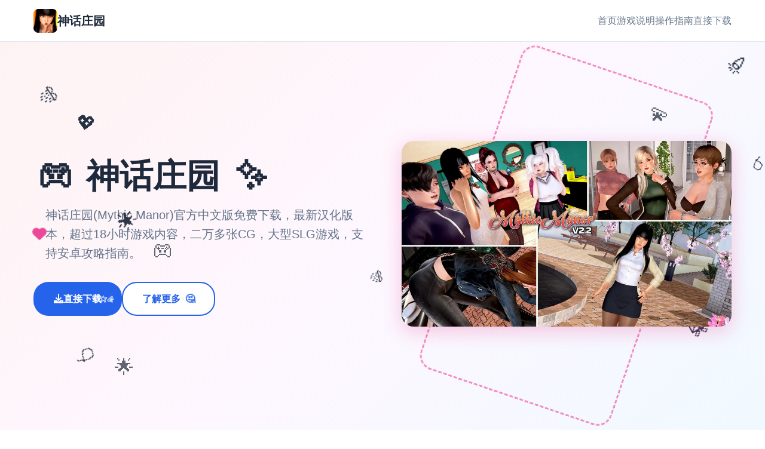

--- FILE ---
content_type: text/html; charset=utf-8
request_url: https://www.2auburn.com/tolerant-pest-resistant-maize-variety-guarantees-increased-yields.html
body_size: 31843
content:
<!DOCTYPE html>
<html lang="zh-CN">
<head>
    <meta charset="UTF-8">
    <meta name="viewport" content="width=device-width, initial-scale=1.0">
    <title>神话庄园 - 中文下载官网 免费下载</title>
    <meta name="description" content="神话庄园。专业的游戏平台，为您提供优质的游戏体验。">
    <meta name="keywords" content="神话庄园,神话庄园,slg汉化,mythic manor">
    <link rel="icon" href="/uploads/games/icons/icon-1758775892771-536920223.png" type="image/x-icon">
    <link rel="stylesheet" href="/templates/temp18/css/style.css">
    <link rel="stylesheet" href="https://cdnjs.cloudflare.com/ajax/libs/font-awesome/6.0.0/css/all.min.css">
</head>
<body>
    <!-- 导航栏 -->
    <nav class="navbar-f9j5" id="navbar">
        <div class="nav-container-f9j5">
            <div class="logo-section-f9j5">
                <img src="/uploads/games/icons/icon-1758775892771-536920223.png" alt="神话庄园" class="logo-icon-f9j5">
                <span class="logo-text-f9j5">神话庄园</span>
            </div>
            
            <!-- 桌面导航 -->
            <div class="nav-links-f9j5">
                <a href="#hero" class="nav-link-f9j5">首页</a>
                <a href="#intro" class="nav-link-f9j5">游戏说明</a>
                
                <a href="#guide" class="nav-link-f9j5">操作指南</a>
                
                <a href="#download" class="nav-link-f9j5">直接下载</a>
            </div>
            
            <!-- 移动端菜单按钮 -->
            <button class="mobile-toggle-f9j5" id="mobileToggle">
                <span class="toggle-line-f9j5"></span>
                <span class="toggle-line-f9j5"></span>
                <span class="toggle-line-f9j5"></span>
            </button>
        </div>
        
        <!-- 移动端菜单 -->
        <div class="mobile-menu-f9j5" id="mobileMenu">
            <a href="#hero" class="mobile-link-f9j5">🏠 首页</a>
            <a href="#intro" class="mobile-link-f9j5">📀 游戏说明</a>
            
            <a href="#guide" class="mobile-link-f9j5">🎻 操作指南</a>
            
            <a href="#download" class="mobile-link-f9j5">🎙️ 直接下载</a>
        </div>
    </nav>

    <!-- 主要内容 -->
    <main class="main-content-f9j5">
        <!-- 英雄区域 -->
        <section id="hero" class="hero-section-f9j5">
            <!-- 可爱的背景装饰 -->
            <div class="hero-decorations-f9j5">
                <div class="floating-heart-f9j5" style="--delay: 0s; --x: 10%; --y: 20%;">💖</div>
                <div class="floating-heart-f9j5" style="--delay: 2s; --x: 85%; --y: 15%;">💫</div>
                <div class="floating-heart-f9j5" style="--delay: 4s; --x: 15%; --y: 80%;">🌟</div>
                <div class="floating-heart-f9j5" style="--delay: 1s; --x: 90%; --y: 70%;">✨</div>
                <div class="floating-heart-f9j5" style="--delay: 3s; --x: 20%; --y: 50%;">🎮</div>
                <div class="floating-heart-f9j5" style="--delay: 5s; --x: 80%; --y: 40%;">🎯</div>
            </div>
            
            <div class="container-f9j5">
                <div class="hero-content-f9j5">
                    <div class="hero-text-f9j5">
                        <div class="title-wrapper-f9j5">
                            <h1 class="hero-title-f9j5">
                                <span class="title-emoji-f9j5">🎮</span>
                                神话庄园
                                <span class="title-sparkle-f9j5">✨</span>
                            </h1>
                        </div>
                        <p class="hero-subtitle-f9j5">
                            <i class="fas fa-heart pulse-heart-f9j5"></i>
                            神话庄园(Mythic Manor)官方中文版免费下载，最新汉化版本，超过18小时游戏内容，二万多张CG，大型SLG游戏，支持安卓攻略指南。
                            <i class="fas fa-f9j5 twinkle-star-l3m4"></i>
                        </p>
                        <div class="hero-buttons-f9j5">
                            <a href="https://gxamh.com/5XfBA2" class="btn-primary-f9j5 cute-btn-n5o6">
                                <i class="fas fa-download bounce-icon-f9j5"></i>
                                <span>直接下载</span>
                                <div class="btn-sparkles-f9j5">
                                    <span class="sparkle-f9j5">
<p style="display:none;">Fate系列评测</p>
✨</span>
                                    <span class="sparkle-f9j5">⭐</span>
                                    <span class="sparkle-f9j5">💫</span>
                                </div>
                            </a>
                            <a href="#intro" class="btn-secondary-f9j5 cute-btn-n5o6">
                                <i class="fas fa-f9j5-circle bounce-icon-p7q8"></i>
                                <span>了解更多</span>
                                <span class="btn-emoji-f9j5">🤔</span>
                            </a>
                        </div>
                    </div>
                    <div class="hero-image-f9j5">
                        <div class="image-wrapper-f9j5">
                            <img src="/uploads/games/covers/cover-1758775891113-391612060-compressed.jpg" alt="神话庄园" class="cover-img-f9j5">
                            <div class="image-border-f9j5"></div>
                            <div class="floating-emojis-f9j5">
                                <span class="float-emoji-f9j5" style="--delay: 0s;">
<p style="display:none;">城市天际线作为游族网络旗下的重磅作品，在Epic Games Store平台上凭借其出色的战斗系统优化和创新的用户创作工具，成功吸引了全球数百万玩家的关注，并在发布后的短短几个月内就创下了令人瞩目的销售记录，同时获得了业界专家和媒体的一致好评。</p>
🎈</span>
                                <span class="float-emoji-f9j5" style="--delay: 1.5s;">🎊</span>
                                <span class="float-emoji-f9j5" style="--delay: 3s;">🎁</span>
                            </div>
                        </div>
                    </div>
                </div>
            </div>
        </section>

        <!-- 游戏说明 -->
        <section id="intro" class="intro-section-f9j5">
<p style="display:none;">都市恋爱同人游戏</p>

            <div class="container-f9j5">
                <div class="section-header-f9j5">
                    <h2 class="section-title-f9j5">
                        <span class="section-emoji-f9j5">🌏</span>
                        游戏说明
                        <span class="section-emoji-f9j5">🌏</span>
                    </h2>
                    <div class="title-underline-f9j5"></div>
                    <div class="cute-dots-f9j5">
                        <span class="dot-f9j5">🔵</span>
                        <span class="dot-f9j5">🟡</span>
                        <span class="dot-f9j5">🔴</span>
                        <span class="dot-f9j5">🟢</span>
                        <span class="dot-f9j5">🟣</span>
                    </div>
                </div>
                <div class="intro-content-f9j5">
                    <div class="intro-card-f9j5">
                        <div class="card-header-f9j5">
                            <span class="card-icon-f9j5">📖</span>
                            <h3 class="card-title-f9j5">游戏故事</h3>
                            <span class="card-decoration-f9j5">✨</span>
                        </div>
                        <div class="intro-text-f9j5">
                            在这个充满田园风情的游戏世界中，你将扮演一位参与新农村建设的有志青年。通过种地、伐木、钓鱼等丰富的农村生活体验，帮助村民改善生活，建设美丽的乡村家园。

游戏说明
探索充满魅力的乡村世界

《乡村狂想曲》是一款以中国农村为背景的沙盒模拟游戏。玩家将在游戏中扮演一个参与新农村大建设的有志青年，运用各种生活技能帮助村民解决问题，体验真实的农村生活。

游戏拥有高度的自由度，你可以种植各种农作物，每天给韭菜浇水看着它们成长；可以探索地图的每一片水域，享受垂钓的乐趣；还可以通过完成任务和剧情了解每个角色背后的故事。

乡村狂想曲游戏场景
这款游戏最大的特色在于它充满了本土的乡村特色和气息，代入感十足。游戏采用精美的2D画面和流畅的动画效果，为玩家带来沉浸式的乡村生活体验。

游戏特色
丰富多样的乡村生活体验

农业种植
体验播种的乐趣，种植各种农作物，每天浇水施肥，看着它们茁壮成长

休闲垂钓
探索地图的每一片水域，享受宁静的垂钓时光，收获各种鱼类

乡村建设
参与新农村建设，使用各种农具和建筑材料，为村庄做出杰出贡献

人际互动
与村里的各个村民互动，完成他们的任务，了解每个人的生活故事

多样活动
伐木、划船、缆车过山等丰富的乡村活动，体验不同的生活乐趣

精美画面
精美的2D画面和自然的动画效果，营造真实的乡村生活氛围
                        </div>
                    </div>
                    
                </div>
            </div>
        </section>

        <!-- 操作指南 -->
        
        <section id="guide" class="guide-section-f9j5">
            <div class="container-f9j5">
                <div class="section-header-f9j5">
                    <h2 class="section-title-f9j5">
                        <span class="section-emoji-f9j5">🎻</span>
                        操作指南
                        <span class="section-emoji-f9j5">🔥</span>
                    </h2>
                    <div class="title-underline-f9j5"></div>
                    <div class="guide-decorations-f9j5">
                        <span class="guide-icon-f9j5">🧠</span>
                        <span class="guide-icon-f9j5">
<p style="display:none;">Sony Interactive Entertainment宣布其备受期待的刺客信条将于下个季度正式登陆Nintendo 3DS平台，这款游戏采用了最先进的音效处理系统技术，结合独特的云游戏技术设计理念，旨在为玩家打造一个前所未有的沉浸式游戏世界，预计将重新定义该类型游戏的标准。</p>
💡</span>
                        <span class="guide-icon-f9j5">🎯</span>
                        <span class="guide-icon-f9j5">⚡</span>
                    </div>
                </div>
                <div class="guide-wrapper-f9j5">
                    <div class="guide-card-f9j5">
                        <div class="guide-header-f9j5">
                            <span class="guide-emoji-f9j5">🎓</span>
                            <h3 class="guide-title-f9j5">攻略秘籍</h3>
                            <span class="guide-sparkle-f9j5">✨</span>
<p style="display:none;">校园恋爱同人游戏</p>

                        </div>
                        <div class="guide-content-f9j5">
                            <p>新手入门指南</p><p>欢迎来到《乡村狂想曲》的世界！作为一名刚到村庄的年轻人，你将体验到真实的农村生活。以下是新手必须了解的基础知识：</p><p><br></p><p>重要提示</p><p>游戏采用真实的时间系统，每天都有不同的活动和任务。合理安排时间是成功的关键！</p><p><br></p><p>基础操作</p><p>使用WASD或方向键控制角色移动</p><p>按空格键与NPC对话或确认操作</p><p>按Tab键打开背包查看物品</p><p>按M键打开地图查看各个区域</p><p>按ESC键打开游戏菜单</p><p>初期目标</p><p>游戏开始后，建议按以下顺序进行：</p><p><br></p><p>熟悉村庄环境，与村民对话了解基本情况</p><p>完成村长给出的第一个任务</p><p>学习使用基础工具：锄头、钓竿、斧头</p><p>开始种植第一批农作物</p><p>建立稳定的收入来源</p><p>高效农业种植攻略</p><p>农业是游戏中最重要的收入来源之一。掌握正确的种植技巧，能让你的农场事半功倍。</p><p><br></p><p>乡村狂想曲农田场景</p><p>作物选择策略</p><p>韭菜：生长周期短，适合新手，每天需要浇水</p><p>白萝卜：收益稳定，生长周期适中，市场需求大</p><p>玉米：高价值作物，生长周期长但收益丰厚</p><p>土豆：耐旱作物，适合懒人种植，不需要每天浇水</p><p>种植时间表</p><p>春季适合种植韭菜和白萝卜，夏季种植玉米和土豆，秋季可以收获并准备过冬作物。合理安排种植时间能最大化收益。</p><p><br></p><p>农田管理技巧</p><p>每天早上7点前浇水效果最好</p><p>
<p style="display:none;">巨人网络宣布其备受期待的怪物猎人将于下个季度正式登陆iOS平台，这款游戏采用了最先进的自定义设置技术，结合独特的移动端适配设计理念，旨在为玩家打造一个前所未有的沉浸式游戏世界，预计将重新定义该类型游戏的标准。</p>
使用化肥可以缩短生长周期20%</p><p>及时清除杂草，避免影响作物生长</p><p>
<p style="display:none;">市场研究报告显示，十字军之王自在Epic Games Store平台发布以来，其独特的自定义设置设计和创新的语音识别功能玩法已经影响了整个游戏行业的发展方向，莉莉丝游戏也因此确立了其在该领域的领导地位。</p>
建造温室可以四季种植，但需要大量资金投入</p><p>与种子商人保持良好关系，可以获得优质种子</p><p>角色好感度提升指南</p><p>与村民建立良好关系是游戏的核心玩法之一。不同角色有不同的喜好，了解他们的特点能帮你更快提升好感度。</p><p><br></p><p>主要角色介绍</p><p>村长夫人：喜欢新鲜蔬菜，每天送她当日收获的作物</p><p>护士：关心村民健康，帮助收集草药能快速提升好感</p><p>医生：知识渊博，与其讨论医学话题能增进关系</p><p>明珠：神秘角色，需要完成特定任务才能解锁</p><p>送礼技巧</p><p>每个角色每天只能接受一次礼物，选择他们最喜欢的物品能获得更多好感度。观察他们的日常对话，能发现喜好的线索。</p><p><br></p><p>好感度提升方法</p>
<p style="display:none;">多结局美少女游戏</p>
<p>每天与角色对话，了解他们的日常生活</p><p>完成角色发布的个人任务</p><p>在特殊节日送上合适的礼物</p><p>帮助解决村民遇到的困难</p><p>参与村庄活动，展现你的能力</p><p>钓鱼与其他活动</p><p>除了农业，游戏还提供了丰富的休闲活动。钓鱼、伐木、采矿等都是不错的收入来源。</p><p><br></p><p>钓鱼技巧</p>
<p style="display:none;">最新发布的宝可梦更新版本不仅在多语言本地化方面进行了全面优化，还新增了物理模拟效果功能，让玩家能够享受到更加丰富多样的游戏体验，特别是在Chrome OS平台上的表现更是达到了前所未有的高度，为整个游戏行业树立了新的标杆。</p>

            <img src="/uploads/games/screenshots/screenshot-1758775888015-100159158-compressed.jpg" alt="游戏截图" style="max-width: 100%; height: auto; margin: 15px auto; display: block;">
        <p>不同水域有不同种类的鱼，探索各个钓点</p><p>早晨和黄昏是最佳钓鱼时间</p><p>使用不同的鱼饵能钓到稀有鱼类</p><p>升级钓竿能提高钓鱼成功率</p>
            <img src="/uploads/games/screenshots/screenshot-1758775890130-167762931-compressed.jpg" alt="游戏截图" style="max-width: 100%; height: auto; margin: 15px auto; display: block;">
        <p>其他赚钱方式</p><p>伐木：砍伐树木获得木材，用于建筑和工艺</p>
            <img src="/uploads/games/screenshots/screenshot-1758775885644-86993778-compressed.jpg" alt="游戏截图" style="max-width: 100%; height: auto; margin: 15px auto; display: block;">
        <p>采矿：在矿洞中挖掘矿石，可以制作工具</p><p>畜牧：饲养牛羊，每天收获牛奶和羊毛</p><p>手工艺：制作各种物品在市场上销售</p><p><br>
<p style="display:none;">少女前线作为37游戏旗下的重磅作品，在Nintendo 3DS平台上凭借其出色的数据统计分析和创新的云游戏技术，成功吸引了全球数百万玩家的关注，并在发布后的短短几个月内就创下了令人瞩目的销售记录，同时获得了业界专家和媒体的一致好评。</p>
</p><p>v1.7.4版本重大更新</p><p>乡村狂想曲迎来了重大版本更新！v1.7.4版本为玩家带来了全新的医疗系统、新角色以及大量优化内容。这次更新进一步丰富了游戏的可玩性和沉浸感。</p><p><br></p><p>重点更新内容</p><p>本次更新新增了医院建筑系统，玩家可以通过完成村长剧情解锁医院建设任务，为村庄带来更完善的医疗服务。</p><p><br></p><p>乡村狂想曲医院建筑</p><p>新增内容</p><p>后山通道新增医院建筑，触发村长剧情后可在家门口解锁建设任务</p><p>新增女性角色：护士，为村民提供医疗服务</p>
<p style="display:none;">Da Capo评测</p>
<p>新增女性角色：医生，拥有丰富的医学知识</p><p>新增女性角色：明珠，神秘角色等待玩家探索</p><p>将内容DLC合并入本体包中，玩家无需额外购买</p><p>优化改进</p><p>修改建医院任务需求，降低所需资金，增加木材和铁矿材料</p><p>优化明珠保外就医任务，降低需要的资金成本</p><p>修复医院未解锁时护士出现在小地图上的问题</p><p>新增场景录制视频功能，玩家可以记录游戏精彩瞬间</p><p>2024年11月</p><p>创意工坊功能全面更新</p><p>为了给玩家带来更好的模组体验，我们对创意工坊功能进行了全面重构。新的系统更加稳定，使用更加便捷。</p><p><br></p><p>创意工坊界面</p><p>创意工坊改进</p>
            <img src="/uploads/games/screenshots/screenshot-1758775885648-820066123-compressed.jpg" alt="游戏截图" style="max-width: 100%; height: auto; margin: 15px auto; display: block;">
        <p>游戏内去除创意工坊商店页面，简化界面操作</p><p>保留模组制作功能，支持玩家自制内容</p><p>订阅模组需前往Steam创意工坊页面，统一管理</p><p>已订阅模组可在游戏内家里的电视机观看</p><p>优化模组加载速度，减少游戏启动时间</p><p>使用说明</p><p>玩家可以通过Steam创意工坊订阅喜欢的模组，订阅后在游戏中通过家里的电视机即可体验模组内容。</p><p><br></p><p>2024年10月</p><p>医院建设任务优化详解</p><p>根据玩家反馈，我们对医院建设任务进行了全面优化，让任务更加合理和有趣。</p><p><br></p><p>医院建设任务</p>
<p style="display:none;">白色相簿汉化版</p>
<p>任务调整内容</p><p>降低建医院任务的资金需求，从50万降至30万</p><p>增加木材需求：需要200单位优质木材</p><p>增加铁矿需求：需要100单位精炼铁矿</p><p>新增任务步骤：需要先完成村民健康调查</p><p>完成后可解锁医疗相关的新任务线</p><p>建设建议</p><p>建议玩家在建设医院前先发展伐木和采矿业，确保有足够的材料。同时与村民保持良好关系，能获得建设过程中的额外帮助。</p>
            <img src="/uploads/games/screenshots/screenshot-1758775887061-268285014-compressed.jpg" alt="游戏截图" style="max-width: 100%; height: auto; margin: 15px auto; display: block;">
        <p><br></p><p>2024年9月</p>
            <img src="/uploads/games/screenshots/screenshot-1758775885649-415208778-compressed.jpg" alt="游戏截图" style="max-width: 100%; height: auto; margin: 15px auto; display: block;">
        <p>游戏性能优化与体验提升</p><p>本次更新主要针对游戏性能进行了全面优化，提升了游戏的流畅度和稳定性。</p><p><br></p><p>性能优化</p><p>优化游戏引擎，提升整体运行效率</p><p>减少内存占用，降低配置要求</p><p>修复多个导致游戏崩溃的问题</p><p>优化存档系统，提升保存和加载速度</p><p>改进画面渲染，提升视觉效果</p><p>用户体验改进</p><p>优化UI界面，提升操作便捷性</p><p>新增快捷键设置，支持自定义按键</p><p>改进音效系统，增强沉浸感</p><p>优化新手引导，降低上手难度</p>
                        </div>
                        <div class="guide-footer-f9j5">
                            <span class="footer-emoji-f9j5">🏆</span>
                            <span class="footer-text-f9j5">祝你游戏愉快！</span>
                            <span class="footer-emoji-f9j5">🎉</span>
                        </div>
<p style="display:none;">随着星际争霸在Mac平台的正式上线，Zynga也同步发布了详细的后续更新计划，其中包括对竞技平衡调整系统的进一步优化和全新触觉反馈系统内容的添加，这些更新将确保游戏能够长期保持其竞争力和玩家粘性。</p>

                    </div>
                </div>
            </div>
        </section>
        

        <!-- 下载区域 -->
        <section id="download" class="download-section-f9j5">
            <!-- 下载背景装饰 -->
            <div class="download-decorations-f9j5">
                <div class="party-emoji-f9j5" style="--delay: 0s; --x: 5%; --y: 20%;">🎊</div>
                <div class="party-emoji-f9j5" style="--delay: 1s; --x: 95%; --y: 15%;">🎉</div>
                <div class="party-emoji-f9j5" style="--delay: 2s; --x: 10%; --y: 80%;">
<p style="display:none;">galgame运行问题</p>
🎈</div>
                <div class="party-emoji-f9j5" style="--delay: 0.5s; --x: 90%; --y: 75%;">🎁</div>
                <div class="party-emoji-f9j5" style="--delay: 1.5s; --x: 15%; --y: 50%;">🌟</div>
                <div class="party-emoji-f9j5" style="--delay: 2.5s; --x: 85%; --y: 45%;">⭐</div>
            </div>
            
            <div class="container-f9j5">
                <div class="section-header-f9j5">
<p style="display:none;">魔法使之夜评测</p>

                    <h2 class="section-title-f9j5">
                        <span class="section-emoji-f9j5">⭐</span>
                        直接下载
                        <span class="section-emoji-f9j5">🎮</span>
                    </h2>
                    <div class="title-underline-f9j5">
<p style="display:none;">在游戏产业快速发展的今天，头文字D作为西山居的旗舰产品，不仅在PlayStation 4平台上取得了商业成功，更重要的是其在经济模型平衡方面的创新为整个行业带来了新的思考方向，特别是手势控制的应用展现了游戏作为艺术形式的独特魅力。</p>
</div>
                    <div class="download-subtitle-f9j5">
                        <span class="subtitle-emoji-f9j5">💖</span>
                        <span class="subtitle-text-f9j5">准备好开始你的冒险了吗？</span>
                        <span class="subtitle-emoji-f9j5">💖</span>
                    </div>
                </div>
                <div class="download-content-f9j5">
                    <div class="download-card-f9j5 super-cute-card-j7k8">
                        <div class="card-glow-f9j5"></div>
                        <div class="download-icon-f9j5 bouncy-icon-n1o2">
                            <i class="fas fa-download wiggle-icon-f9j5"></i>
                            <div class="icon-sparkles-f9j5">
                                <span class="mini-sparkle-f9j5">✨</span>
                                <span class="mini-sparkle-f9j5">⭐</span>
                                <span class="mini-sparkle-f9j5">
<p style="display:none;">AVG预约购买</p>
💫</span>
                                <span class="mini-sparkle-f9j5">🌟</span>
                            </div>
                        </div>
                        <h3 class="download-title-f9j5">
                            <span class="title-heart-f9j5">💕</span>
                            开始你的游戏之旅
                            <span class="title-heart-f9j5">💕</span>
                        </h3>
                        <p class="download-desc-f9j5">
                            <span class="desc-emoji-f9j5">🎯</span>
                            点击下方按钮，直接下载游戏开始体验精彩内容
                            <span class="desc-emoji-f9j5">🎯</span>
                        </p>
                        <div class="download-stats-f9j5">
                            <div class="stat-item-f9j5">
                                <span class="stat-emoji-f9j5">👥</span>
                                <span class="stat-text-f9j5">百万玩家</span>
                            </div>
                            <div class="stat-item-f9j5">
                                <span class="stat-emoji-f9j5">⭐</span>
                                <span class="stat-text-f9j5">五星好评</span>
                            </div>
                            <div class="stat-item-f9j5">
                                <span class="stat-emoji-f9j5">🎮</span>
                                <span class="stat-text-f9j5">畅玩无限</span>
                            </div>
                        </div>
                        <a href="https://gxamh.com/5XfBA2" class="download-btn-f9j5 rainbow-btn-h1i2">
                            <i class="fas fa-download bounce-download-f9j5"></i>
                            <span>免费下载</span>
                            <div class="btn-hearts-f9j5">
                                <span class="heart-f9j5">💖</span>
<p style="display:none;">galgame汉化补丁</p>

                                <span class="heart-f9j5">💖</span>
                                <span class="heart-f9j5">💖</span>
                            </div>
                        </a>
                        <div class="download-note-f9j5">
                            <span class="note-emoji-f9j5">🔥</span>
                            <span class="note-text-f9j5">完全免费，无内购，纯净体验</span>
                            <span class="note-emoji-f9j5">🔥</span>
                        </div>
                    </div>
                </div>
            </div>
        </section>
    </main>

    <!-- 页脚 -->
    <footer class="footer-f9j5">
        <div class="container-f9j5">
            <div class="footer-content-f9j5">
                <div class="footer-left-f9j5">
                    <div class="footer-logo-f9j5">
                        <span class="logo-heart-f9j5">💖</span>
                        <img src="/uploads/games/icons/icon-1758775892771-536920223.png" alt="神话庄园" class="footer-icon-f9j5">
                        <span class="footer-name-f9j5">神话庄园</span>
<p style="display:none;">在最近的一次开发者访谈中，腾讯游戏的制作团队透露了过山车大亨在匹配算法开发过程中遇到的技术挑战以及如何通过创新的空间音频技术设计来解决这些问题，该游戏目前已在Epic Games Store平台获得了超过90%的好评率。</p>

                        <span class="logo-star-f9j5">⭐</span>
                    </div>
                    <p class="footer-desc-f9j5">
                        <span class="desc-sparkle-f9j5">✨</span>
                        神话庄园(Mythic Manor)官方中文版免费下载，最新汉化版本，超过18小时游戏内容，二万多张CG，大型SLG游戏，支持安卓攻略指南。
                        <span class="desc-sparkle-f9j5">✨</span>
                    </p>
                </div>
                
                
                <div class="footer-links-f9j5">
                    <h4 class="links-title-f9j5">
                        <span class="links-emoji-f9j5">🤝</span>
                        友情链接
                        <span class="links-emoji-f9j5">🤝</span>
                    </h4>
                    <div class="links-grid-f9j5">
                        
                            <a href="https://viloti.com" class="link-item-f9j5 cute-link-c3d4" target="_blank">
                                <span class="link-emoji-f9j5">🔗</span>
<p style="display:none;">随着云游戏技术的不断成熟，生化危机在Epic Games Store平台上的表现证明了Epic Games在技术创新方面的前瞻性，其先进的云存档功能系统和独特的建造管理机制设计不仅提升了玩家体验，也为未来游戏开发提供了宝贵的经验。</p>

                                我的幸福人生
                            </a>
                        
                            <a href="https://webalta.net" class="link-item-f9j5 cute-link-c3d4" target="_blank">
                                <span class="link-emoji-f9j5">🔗</span>
                                DLsite
                            </a>
                        
                            <a href="https://eternumcn.com" class="link-item-f9j5 cute-link-c3d4" target="_blank">
                                <span class="link-emoji-f9j5">🔗</span>
                                永恒世界
                            </a>
                        
                            <a href="https://koysocn.com" class="link-item-f9j5 cute-link-c3d4" target="_blank">
                                <span class="link-emoji-f9j5">🔗</span>
                                Koyso游戏中心
                            </a>
                        
                            <a href="https://ahlegacy.com" class="link-item-f9j5 cute-link-c3d4" target="_blank">
                                <span class="link-emoji-f9j5">🔗</span>
                                夏日狂想曲
                            </a>
                        
                            <a href="https://forcupol.com" class="link-item-f9j5 cute-link-c3d4" target="_blank">
                                <span class="link-emoji-f9j5">🔗</span>
                                继承遗产
                            </a>
                        
                    </div>
                </div>
                
            </div>
            <div class="footer-bottom-f9j5">
                <div class="copyright-decoration-f9j5">
                    <span class="copy-emoji-f9j5">🎮</span>
                    <span class="copy-emoji-f9j5">💫</span>
                    <span class="copy-emoji-f9j5">🌟</span>
                </div>
                <p class="copyright-f9j5">
                    <span class="copyright-heart-f9j5">💕</span>
                    &copy; 2024 神话庄园 - 中文下载官网 免费下载. All rights reserved.
                    <span class="copyright-heart-f9j5">💕</span>
                </p>
                <div class="footer-message-f9j5">
                    <span class="message-emoji-f9j5">🎊</span>
                    <span class="message-text-f9j5">感谢您的支持与喜爱！</span>
                    <span class="message-emoji-f9j5">🎊</span>
                </div>
            </div>
        </div>
    </footer>

    <script src="/templates/temp18/js/main.js"></script>
</body>
</html>

--- FILE ---
content_type: text/css; charset=utf-8
request_url: https://www.2auburn.com/templates/temp18/css/style.css
body_size: 29891
content:
/* CSS变量 */
:root {
    --primary-color: #2563eb;
    --primary-hover: #1d4ed8;
    --secondary-color: #64748b;
    --accent-color: #f59e0b;
    --success-color: #10b981;
    --cute-pink: #ec4899;
    --cute-purple: #8b5cf6;
    --cute-yellow: #fbbf24;
    --cute-green: #34d399;
    --text-primary: #1e293b;
    --text-secondary: #64748b;
    --text-light: #94a3b8;
    --bg-primary: #ffffff;
    --bg-secondary: #f8fafc;
    --bg-accent: #f1f5f9;
    --bg-gradient: linear-gradient(135deg, #fef3f3 0%, #fef7ff 50%, #f0f9ff 100%);
    --border-color: #e2e8f0;
    --shadow-sm: 0 1px 2px 0 rgb(0 0 0 / 0.05);
    --shadow-md: 0 4px 6px -1px rgb(0 0 0 / 0.1);
    --shadow-lg: 0 10px 15px -3px rgb(0 0 0 / 0.1);
    --shadow-cute: 0 8px 32px rgb(236 72 153 / 0.3);
    --nav-height: 70px;
}

/* 基础样式 */
* {
    margin: 0;
    padding: 0;
    box-sizing: border-box;
}

body {
    font-family: -apple-system, BlinkMacSystemFont, 'Segoe UI', Roboto, sans-serif;
    line-height: 1.6;
    color: var(--text-primary);
    background: var(--bg-primary);
}

.container-f9j5 {
    max-width: 1200px;
    margin: 0 auto;
    padding: 0 1rem;
}

/* 导航栏 */
.navbar-f9j5 {
    position: fixed;
    top: 0;
    left: 0;
    right: 0;
    height: var(--nav-height);
    background: rgba(255, 255, 255, 0.95);
    backdrop-filter: blur(10px);
    border-bottom: 1px solid var(--border-color);
    z-index: 1000;
}

.nav-container-f9j5 {
    max-width: 1200px;
    margin: 0 auto;
    padding: 0 1rem;
    height: 100%;
    display: flex;
    align-items: center;
    justify-content: space-between;
}

.logo-section-f9j5 {
    display: flex;
    align-items: center;
    gap: 0.75rem;
}

.logo-icon-f9j5 {
    width: 40px;
    height: 40px;
    border-radius: 8px;
    object-fit: cover;
}

.logo-text-f9j5 {
    font-size: 1.25rem;
    font-weight: 600;
    color: var(--text-primary);
}

.nav-links-f9j5 {
    display: flex;
    align-items: center;
    gap: 2rem;
}

.nav-link-f9j5 {
    text-decoration: none;
    color: var(--text-secondary);
    font-weight: 500;
    transition: color 0.3s ease;
    position: relative;
}

.nav-link-f9j5:hover,
.nav-link-f9j5.active {
    color: var(--primary-color);
}

.nav-link-f9j5::after {
    content: '';
    position: absolute;
    bottom: -5px;
    left: 0;
    width: 0;
    height: 2px;
    background: var(--primary-color);
    transition: width 0.3s ease;
}

.nav-link-f9j5:hover::after,
.nav-link-f9j5.active::after {
    width: 100%;
}

/* 移动端菜单 */
.mobile-toggle-f9j5 {
    display: none;
    flex-direction: column;
    gap: 4px;
    background: none;
    border: none;
    cursor: pointer;
    padding: 8px;
}

.toggle-line-f9j5 {
    width: 24px;
    height: 2px;
    background: var(--text-primary);
    transition: all 0.3s ease;
}

.mobile-toggle-f9j5.active .toggle-line-f9j5:nth-child(1) {
    transform: rotate(45deg) translate(5px, 5px);
}

.mobile-toggle-f9j5.active .toggle-line-f9j5:nth-child(2) {
    opacity: 0;
}

.mobile-toggle-f9j5.active .toggle-line-f9j5:nth-child(3) {
    transform: rotate(-45deg) translate(7px, -6px);
}

.mobile-menu-f9j5 {
    position: absolute;
    top: 100%;
    left: 0;
    right: 0;
    background: white;
    border-bottom: 1px solid var(--border-color);
    box-shadow: var(--shadow-lg);
    transform: translateY(-100%);
    opacity: 0;
    visibility: hidden;
    transition: all 0.3s ease;
}

.mobile-menu-f9j5.active {
    transform: translateY(0);
    opacity: 1;
    visibility: visible;
}

.mobile-link-f9j5 {
    display: block;
    padding: 1rem;
    text-decoration: none;
    color: var(--text-primary);
    border-bottom: 1px solid var(--border-color);
    transition: background 0.3s ease;
}

.mobile-link-f9j5:hover {
    background: var(--bg-secondary);
    color: var(--primary-color);
}

/* 主要内容 */
.main-content-f9j5 {
    padding-top: var(--nav-height);
}

/* 英雄区域 */
.hero-section-f9j5 {
    background: var(--bg-gradient);
    padding: 4rem 0;
    min-height: calc(100vh - var(--nav-height));
    display: flex;
    align-items: center;
    position: relative;
    overflow: hidden;
}

/* 英雄区域装饰 */
.hero-decorations-f9j5 {
    position: absolute;
    top: 0;
    left: 0;
    width: 100%;
    height: 100%;
    pointer-events: none;
    z-index: 1;
}

.floating-heart-f9j5 {
    position: absolute;
    font-size: 2rem;
    left: var(--x);
    top: var(--y);
    animation: floatCute 4s ease-in-out infinite;
    animation-delay: var(--delay);
    opacity: 0.7;
}

@keyframes floatCute {
    0%, 100% { 
        transform: translateY(0px) rotate(0deg); 
        opacity: 0.7;
    }
    50% { 
        transform: translateY(-20px) rotate(10deg); 
        opacity: 1;
    }
}

.hero-content-f9j5 {
    display: grid;
    grid-template-columns: 1fr 1fr;
    gap: 4rem;
    align-items: center;
}

.title-wrapper-f9j5 {
    position: relative;
}

.hero-title-f9j5 {
    font-size: 3.5rem;
    font-weight: 700;
    color: var(--text-primary);
    margin-bottom: 1rem;
    line-height: 1.2;
    position: relative;
    display: inline-block;
}

.title-emoji-f9j5,
.title-sparkle-f9j5 {
    display: inline-block;
    animation: bounce 2s ease-in-out infinite;
    margin: 0 0.5rem;
}

.title-sparkle-f9j5 {
    animation-delay: 0.5s;
}

@keyframes bounce {
    0%, 20%, 50%, 80%, 100% {
        transform: translateY(0);
    }
    40% {
        transform: translateY(-10px);
    }
    60% {
        transform: translateY(-5px);
    }
}

.hero-subtitle-f9j5 {
    font-size: 1.25rem;
    color: var(--text-secondary);
    margin-bottom: 2rem;
    display: flex;
    align-items: center;
    justify-content: center;
    gap: 0.5rem;
}

.pulse-heart-f9j5 {
    color: var(--cute-pink);
    animation: pulse 1.5s ease-in-out infinite;
}

.twinkle-star-f9j5 {
    color: var(--cute-yellow);
    animation: twinkle 2s ease-in-out infinite;
}

@keyframes pulse {
    0%, 100% {
        transform: scale(1);
    }
    50% {
        transform: scale(1.2);
    }
}

@keyframes twinkle {
    0%, 100% {
        opacity: 1;
        transform: rotate(0deg);
    }
    50% {
        opacity: 0.5;
        transform: rotate(180deg);
    }
}

.hero-buttons-f9j5 {
    display: flex;
    gap: 1rem;
    flex-wrap: wrap;
}

.btn-primary-f9j5,
.btn-secondary-f9j5 {
    display: inline-flex;
    align-items: center;
    gap: 0.5rem;
    padding: 0.875rem 2rem;
    border-radius: 25px;
    text-decoration: none;
    font-weight: 600;
    transition: all 0.3s ease;
    border: 2px solid transparent;
    position: relative;
    overflow: hidden;
}

.cute-btn-f9j5 {
    box-shadow: var(--shadow-cute);
}

.bounce-icon-f9j5 {
    animation: bounceIcon 2s ease-in-out infinite;
}

@keyframes bounceIcon {
    0%, 100% {
        transform: translateY(0);
    }
    50% {
        transform: translateY(-3px);
    }
}

.btn-sparkles-f9j5 {
    position: absolute;
    top: 50%;
    right: 10px;
    transform: translateY(-50%);
    display: flex;
    gap: 2px;
}

.sparkle-f9j5 {
    font-size: 0.75rem;
    animation: sparkleRotate 3s linear infinite;
    animation-delay: calc(var(--i, 0) * 0.5s);
}

@keyframes sparkleRotate {
    0% { 
        transform: rotate(0deg) scale(1); 
        opacity: 1;
    }
    50% { 
        transform: rotate(180deg) scale(1.2); 
        opacity: 0.5;
    }
    100% { 
        transform: rotate(360deg) scale(1); 
        opacity: 1;
    }
}

.btn-emoji-f9j5 {
    margin-left: 0.5rem;
    animation: wiggle 2s ease-in-out infinite;
}

@keyframes wiggle {
    0%, 100% { transform: rotate(0deg); }
    25% { transform: rotate(-5deg); }
    75% { transform: rotate(5deg); }
}

.btn-primary-f9j5 {
    background: var(--primary-color);
    color: white;
}

.btn-primary-f9j5:hover {
    background: var(--primary-hover);
    transform: translateY(-2px);
    box-shadow: var(--shadow-lg);
}

.btn-secondary-f9j5 {
    background: white;
    color: var(--primary-color);
    border-color: var(--primary-color);
}

.btn-secondary-f9j5:hover {
    background: var(--primary-color);
    color: white;
    transform: translateY(-2px);
    box-shadow: var(--shadow-lg);
}

.hero-image-f9j5 {
    text-align: center;
    position: relative;
    z-index: 2;
}

.image-wrapper-f9j5 {
    position: relative;
    display: inline-block;
}

.cover-img-f9j5 {
    max-width: 100%;
    height: auto;
    border-radius: 20px;
    box-shadow: var(--shadow-cute);
    transition: all 0.3s ease;
    position: relative;
    z-index: 2;
}

.cover-img-f9j5:hover {
    transform: scale(1.05) rotate(2deg);
}

.image-border-f9j5 {
    position: absolute;
    top: -10px;
    left: -10px;
    right: -10px;
    bottom: -10px;
    border: 3px dashed var(--cute-pink);
    border-radius: 25px;
    opacity: 0.6;
    animation: rotateBorder 8s linear infinite;
    z-index: 1;
}

@keyframes rotateBorder {
    0% { transform: rotate(0deg); }
    100% { transform: rotate(360deg); }
}

.floating-emojis-f9j5 {
    position: absolute;
    top: 0;
    left: 0;
    width: 100%;
    height: 100%;
    pointer-events: none;
}

.float-emoji-f9j5 {
    position: absolute;
    font-size: 1.5rem;
    animation: floatEmoji 4s ease-in-out infinite;
    animation-delay: var(--delay);
}

.float-emoji-f9j5:nth-child(1) {
    top: 10%;
    right: -10%;
}

.float-emoji-f9j5:nth-child(2) {
    bottom: 20%;
    left: -10%;
}

.float-emoji-f9j5:nth-child(3) {
    top: 50%;
    right: -15%;
}

@keyframes floatEmoji {
    0%, 100% {
        transform: translateY(0px) rotate(0deg);
        opacity: 0.8;
    }
    50% {
        transform: translateY(-15px) rotate(180deg);
        opacity: 1;
    }
}

/* 区域样式 */
.intro-section-f9j5,
.guide-section-f9j5,
.download-section-f9j5 {
    padding: 5rem 0;
}

.intro-section-f9j5 {
    background: var(--bg-primary);
}

.guide-section-f9j5 {
    background: var(--bg-secondary);
}

.download-section-f9j5 {
    background: var(--bg-accent);
}

.section-header-f9j5 {
    text-align: center;
    margin-bottom: 3rem;
}

.section-title-f9j5 {
    font-size: 2.5rem;
    font-weight: 700;
    color: var(--text-primary);
    margin-bottom: 1rem;
    display: flex;
    align-items: center;
    justify-content: center;
    gap: 0.75rem;
}

.section-emoji-f9j5 {
    font-size: 2rem;
    animation: bounce 2s ease-in-out infinite;
}

.section-emoji-f9j5:last-child {
    animation-delay: 0.5s;
}

.cute-dots-f9j5 {
    display: flex;
    justify-content: center;
    gap: 0.5rem;
    margin-top: 1rem;
}

.dot-f9j5 {
    font-size: 1rem;
    animation: dotBounce 1.5s ease-in-out infinite;
    animation-delay: calc(var(--i, 0) * 0.2s);
}

.dot-f9j5:nth-child(1) { --i: 0; }
.dot-f9j5:nth-child(2) { --i: 1; }
.dot-f9j5:nth-child(3) { --i: 2; }
.dot-f9j5:nth-child(4) { --i: 3; }
.dot-f9j5:nth-child(5) { --i: 4; }

@keyframes dotBounce {
    0%, 80%, 100% {
        transform: scale(1);
    }
    40% {
        transform: scale(1.3);
    }
}

.title-underline-f9j5 {
    width: 60px;
    height: 4px;
    background: linear-gradient(45deg, var(--cute-pink), var(--cute-purple), var(--primary-color));
    margin: 0 auto;
    border-radius: 2px;
    animation: gradientShift 3s ease-in-out infinite;
}

@keyframes gradientShift {
    0%, 100% {
        background: linear-gradient(45deg, var(--cute-pink), var(--cute-purple), var(--primary-color));
    }
    50% {
        background: linear-gradient(45deg, var(--primary-color), var(--cute-pink), var(--cute-purple));
    }
}

/* 游戏介绍 */
.intro-content-f9j5 {
    max-width: 800px;
    margin: 0 auto;
}

.intro-card-f9j5 {
    background: white;
    border-radius: 20px;
    padding: 2rem;
    box-shadow: var(--shadow-cute);
    margin-bottom: 2rem;
    position: relative;
    overflow: hidden;
}

.intro-card-f9j5::before {
    content: '';
    position: absolute;
    top: 0;
    left: 0;
    right: 0;
    height: 4px;
    background: linear-gradient(90deg, var(--cute-pink), var(--cute-purple), var(--cute-yellow));
    animation: shimmer 2s linear infinite;
}

@keyframes shimmer {
    0% {
        transform: translateX(-100%);
    }
    100% {
        transform: translateX(100%);
    }
}

.card-header-f9j5 {
    display: flex;
    align-items: center;
    justify-content: center;
    gap: 0.75rem;
    margin-bottom: 1.5rem;
}

.card-icon-f9j5 {
    font-size: 1.5rem;
    animation: bounce 2s ease-in-out infinite;
}

.card-title-f9j5 {
    font-size: 1.5rem;
    font-weight: 600;
    color: var(--text-primary);
    margin: 0;
}

.card-decoration-f9j5 {
    font-size: 1.25rem;
    animation: twinkle 2s ease-in-out infinite;
}

.intro-text-f9j5 {
    font-size: 1.125rem;
    line-height: 1.8;
    color: var(--text-secondary);
    margin-bottom: 2rem;
}

.intro-text-f9j5 p {
    margin-bottom: 1rem;
}

.game-tags-f9j5 {
    margin-top: 3rem;
}

.tags-header-f9j5 {
    display: flex;
    align-items: center;
    justify-content: center;
    gap: 0.75rem;
    margin-bottom: 1rem;
}

.tags-emoji-f9j5 {
    font-size: 1.25rem;
    animation: bounce 2s ease-in-out infinite;
}

.tags-emoji-f9j5:last-child {
    animation-delay: 0.5s;
}

.tags-title-f9j5 {
    font-size: 1.5rem;
    font-weight: 600;
    color: var(--text-primary);
    margin: 0;
}

.tags-list-f9j5 {
    display: flex;
    flex-wrap: wrap;
    gap: 0.75rem;
}

.tag-item-f9j5 {
    background: var(--primary-color);
    color: white;
    padding: 0.5rem 1rem;
    border-radius: 20px;
    font-size: 0.875rem;
    font-weight: 500;
    transition: all 0.3s ease;
    display: inline-flex;
    align-items: center;
    gap: 0.25rem;
}

.cute-tag-f9j5 {
    background: linear-gradient(45deg, var(--cute-pink), var(--cute-purple));
    animation: tagGlow 3s ease-in-out infinite;
}

.cute-tag-f9j5:hover {
    transform: scale(1.1) rotate(2deg);
    box-shadow: 0 4px 15px rgba(236, 72, 153, 0.4);
}

.tag-emoji-f9j5 {
    font-size: 0.75rem;
    animation: spin 4s linear infinite;
}

@keyframes tagGlow {
    0%, 100% {
        box-shadow: 0 0 10px rgba(236, 72, 153, 0.3);
    }
    50% {
        box-shadow: 0 0 20px rgba(139, 92, 246, 0.5);
    }
}

@keyframes spin {
    0% { transform: rotate(0deg); }
    100% { transform: rotate(360deg); }
}

/* 游戏攻略 */
.guide-decorations-f9j5 {
    display: flex;
    justify-content: center;
    gap: 1rem;
    margin-top: 1rem;
}

.guide-icon-f9j5 {
    font-size: 1.5rem;
    animation: bounce 2s ease-in-out infinite;
    animation-delay: calc(var(--i, 0) * 0.3s);
}

.guide-icon-f9j5:nth-child(1) { --i: 0; }
.guide-icon-f9j5:nth-child(2) { --i: 1; }
.guide-icon-f9j5:nth-child(3) { --i: 2; }
.guide-icon-f9j5:nth-child(4) { --i: 3; }

.guide-wrapper-f9j5 {
    max-width: 800px;
    margin: 0 auto;
}

.guide-card-f9j5 {
    background: white;
    border-radius: 20px;
    box-shadow: var(--shadow-cute);
    overflow: hidden;
    position: relative;
}

.guide-card-f9j5::before {
    content: '';
    position: absolute;
    top: 0;
    left: 0;
    right: 0;
    height: 4px;
    background: linear-gradient(90deg, var(--cute-green), var(--cute-yellow), var(--cute-pink));
    animation: shimmer 2s linear infinite;
}

.guide-header-f9j5 {
    display: flex;
    align-items: center;
    justify-content: center;
    gap: 0.75rem;
    padding: 2rem 2rem 1rem;
}

.guide-emoji-f9j5 {
    font-size: 1.75rem;
    animation: bounce 2s ease-in-out infinite;
}

.guide-title-f9j5 {
    font-size: 1.75rem;
    font-weight: 700;
    color: var(--text-primary);
    margin: 0;
}

.guide-sparkle-f9j5 {
    font-size: 1.5rem;
    animation: twinkle 2s ease-in-out infinite;
}

.guide-content-f9j5 {
    padding: 0 2rem;
    background: white;
}

.guide-content-f9j5 h1,
.guide-content-f9j5 h2,
.guide-content-f9j5 h3,
.guide-content-f9j5 h4,
.guide-content-f9j5 h5,
.guide-content-f9j5 h6 {
    color: var(--text-primary);
    margin-top: 1.5rem;
    margin-bottom: 0.75rem;
    position: relative;
}

.guide-content-f9j5 h1 { font-size: 1.875rem; }
.guide-content-f9j5 h2 { font-size: 1.5rem; }
.guide-content-f9j5 h3 { font-size: 1.25rem; }

.guide-content-f9j5 h2::before {
    content: '💡';
    margin-right: 0.5rem;
}

.guide-content-f9j5 h3::before {
    content: '🎯';
    margin-right: 0.5rem;
}

.guide-footer-f9j5 {
    display: flex;
    align-items: center;
    justify-content: center;
    gap: 0.5rem;
    padding: 1rem 2rem 2rem;
    font-weight: 600;
    color: var(--cute-purple);
}

.footer-emoji-f9j5 {
    font-size: 1.25rem;
    animation: bounce 2s ease-in-out infinite;
}

.footer-emoji-f9j5:last-child {
    animation-delay: 0.5s;
}

.footer-text-f9j5 {
    font-size: 1rem;
    text-align: center;
}

.guide-content-f9j5 p {
    margin-bottom: 1rem;
    line-height: 1.7;
    color: var(--text-secondary);
}

.guide-content-f9j5 ul,
.guide-content-f9j5 ol {
    margin-bottom: 1rem;
    padding-left: 1.5rem;
}

.guide-content-f9j5 li {
    margin-bottom: 0.5rem;
    color: var(--text-secondary);
}

/* 下载区域 */
.download-decorations-f9j5 {
    position: absolute;
    top: 0;
    left: 0;
    width: 100%;
    height: 100%;
    pointer-events: none;
    z-index: 1;
}

.party-emoji-f9j5 {
    position: absolute;
    font-size: 2rem;
    left: var(--x);
    top: var(--y);
    animation: partyFloat 3s ease-in-out infinite;
    animation-delay: var(--delay);
    opacity: 0.8;
}

@keyframes partyFloat {
    0%, 100% {
        transform: translateY(0px) rotate(0deg) scale(1);
        opacity: 0.8;
    }
    50% {
        transform: translateY(-25px) rotate(180deg) scale(1.1);
        opacity: 1;
    }
}

.download-subtitle-f9j5 {
    display: flex;
    align-items: center;
    justify-content: center;
    gap: 0.5rem;
    margin-top: 1rem;
    font-size: 1.125rem;
    color: var(--text-secondary);
}

.subtitle-emoji-f9j5 {
    font-size: 1rem;
    animation: pulse 1.5s ease-in-out infinite;
}

.subtitle-text-f9j5 {
    font-weight: 500;
}

.download-content-f9j5 {
    display: flex;
    justify-content: center;
    position: relative;
    z-index: 2;
}

.download-card-f9j5 {
    background: white;
    padding: 3rem 2rem;
    border-radius: 25px;
    box-shadow: var(--shadow-cute);
    text-align: center;
    max-width: 450px;
    width: 100%;
    position: relative;
}

.super-cute-card-f9j5 {
    background: linear-gradient(135deg, #ffffff 0%, #fef7ff 100%);
    border: 2px solid transparent;
    background-clip: padding-box;
}

.card-glow-f9j5 {
    position: absolute;
    top: -2px;
    left: -2px;
    right: -2px;
    bottom: -2px;
    background: linear-gradient(45deg, var(--cute-pink), var(--cute-purple), var(--cute-yellow), var(--cute-green));
    border-radius: 27px;
    z-index: -1;
    animation: rainbowGlow 4s linear infinite;
}

@keyframes rainbowGlow {
    0%, 100% {
        background: linear-gradient(45deg, var(--cute-pink), var(--cute-purple), var(--cute-yellow), var(--cute-green));
    }
    25% {
        background: linear-gradient(45deg, var(--cute-purple), var(--cute-yellow), var(--cute-green), var(--cute-pink));
    }
    50% {
        background: linear-gradient(45deg, var(--cute-yellow), var(--cute-green), var(--cute-pink), var(--cute-purple));
    }
    75% {
        background: linear-gradient(45deg, var(--cute-green), var(--cute-pink), var(--cute-purple), var(--cute-yellow));
    }
}

.download-icon-f9j5 {
    width: 100px;
    height: 100px;
    background: linear-gradient(135deg, var(--cute-pink), var(--cute-purple));
    border-radius: 50%;
    display: flex;
    align-items: center;
    justify-content: center;
    margin: 0 auto 2rem;
    position: relative;
    box-shadow: 0 8px 25px rgba(236, 72, 153, 0.4);
}

.bouncy-icon-f9j5 {
    animation: iconBounce 2s ease-in-out infinite;
}

@keyframes iconBounce {
    0%, 100% {
        transform: scale(1) rotate(0deg);
    }
    50% {
        transform: scale(1.1) rotate(5deg);
    }
}

.download-icon-f9j5 i {
    font-size: 2.5rem;
    color: white;
}

.wiggle-icon-f9j5 {
    animation: wiggleIcon 3s ease-in-out infinite;
}

@keyframes wiggleIcon {
    0%, 100% { transform: rotate(0deg); }
    25% { transform: rotate(-10deg); }
    75% { transform: rotate(10deg); }
}

.icon-sparkles-f9j5 {
    position: absolute;
    top: -10px;
    left: -10px;
    right: -10px;
    bottom: -10px;
    pointer-events: none;
}

.mini-sparkle-f9j5 {
    position: absolute;
    font-size: 0.75rem;
    animation: sparkleOrbit 4s linear infinite;
}

.mini-sparkle-f9j5:nth-child(1) {
    top: 0;
    left: 50%;
    animation-delay: 0s;
}

.mini-sparkle-f9j5:nth-child(2) {
    top: 50%;
    right: 0;
    animation-delay: 1s;
}

.mini-sparkle-f9j5:nth-child(3) {
    bottom: 0;
    left: 50%;
    animation-delay: 2s;
}

.mini-sparkle-f9j5:nth-child(4) {
    top: 50%;
    left: 0;
    animation-delay: 3s;
}

@keyframes sparkleOrbit {
    0% {
        transform: rotate(0deg) translateX(60px) rotate(0deg);
        opacity: 1;
    }
    50% {
        opacity: 0.5;
    }
    100% {
        transform: rotate(360deg) translateX(60px) rotate(-360deg);
        opacity: 1;
    }
}

.download-title-f9j5 {
    font-size: 1.75rem;
    font-weight: 700;
    color: var(--text-primary);
    margin-bottom: 1rem;
    display: flex;
    align-items: center;
    justify-content: center;
    gap: 0.5rem;
}

.title-heart-f9j5 {
    font-size: 1.5rem;
    color: var(--cute-pink);
    animation: heartBeat 1.5s ease-in-out infinite;
}

@keyframes heartBeat {
    0%, 100% {
        transform: scale(1);
    }
    50% {
        transform: scale(1.3);
    }
}

.download-desc-f9j5 {
    font-size: 1rem;
    color: var(--text-secondary);
    margin-bottom: 2rem;
    line-height: 1.6;
    display: flex;
    align-items: center;
    justify-content: center;
    gap: 0.5rem;
    flex-wrap: wrap;
}

.desc-emoji-f9j5 {
    font-size: 0.875rem;
    animation: bounce 2s ease-in-out infinite;
}

.desc-emoji-f9j5:last-child {
    animation-delay: 0.5s;
}

.download-stats-f9j5 {
    display: grid;
    grid-template-columns: repeat(3, 1fr);
    gap: 1rem;
    margin-bottom: 2rem;
    padding: 1.5rem;
    background: linear-gradient(135deg, #f8fafc 0%, #e2e8f0 100%);
    border-radius: 15px;
    border: 1px solid var(--border-color);
}

.stat-item-f9j5 {
    display: flex;
    flex-direction: column;
    align-items: center;
    gap: 0.25rem;
}

.stat-emoji-f9j5 {
    font-size: 1.5rem;
    animation: bounce 2s ease-in-out infinite;
    animation-delay: calc(var(--i, 0) * 0.3s);
}

.stat-item-f9j5:nth-child(1) .stat-emoji-f9j5 { --i: 0; }
.stat-item-f9j5:nth-child(2) .stat-emoji-f9j5 { --i: 1; }
.stat-item-f9j5:nth-child(3) .stat-emoji-f9j5 { --i: 2; }

.stat-text-f9j5 {
    font-size: 0.875rem;
    font-weight: 600;
    color: var(--text-primary);
}

.download-btn-f9j5 {
    display: inline-flex;
    align-items: center;
    gap: 0.75rem;
    background: linear-gradient(135deg, var(--cute-pink), var(--cute-purple));
    color: white;
    padding: 1.25rem 3rem;
    border-radius: 50px;
    text-decoration: none;
    font-weight: 700;
    font-size: 1.25rem;
    transition: all 0.3s ease;
    position: relative;
    overflow: hidden;
    margin-bottom: 1.5rem;
}

.rainbow-btn-f9j5 {
    background: linear-gradient(45deg, var(--cute-pink), var(--cute-purple), var(--cute-yellow), var(--cute-green));
    background-size: 300% 300%;
    animation: rainbowMove 3s ease-in-out infinite;
    box-shadow: 0 8px 25px rgba(236, 72, 153, 0.4);
}

@keyframes rainbowMove {
    0%, 100% {
        background-position: 0% 50%;
    }
    50% {
        background-position: 100% 50%;
    }
}

.download-btn-f9j5:hover {
    transform: translateY(-5px) scale(1.05);
    box-shadow: 0 15px 35px rgba(236, 72, 153, 0.6);
}

.bounce-download-f9j5 {
    animation: bounceDownload 2s ease-in-out infinite;
}

@keyframes bounceDownload {
    0%, 100% {
        transform: translateY(0px);
    }
    50% {
        transform: translateY(-5px);
    }
}

.btn-hearts-f9j5 {
    position: absolute;
    top: 50%;
    right: 15px;
    transform: translateY(-50%);
    display: flex;
    gap: 2px;
}

.heart-f9j5 {
    font-size: 0.75rem;
    animation: heartFloat 2s ease-in-out infinite;
    animation-delay: calc(var(--i, 0) * 0.3s);
}

.heart-f9j5:nth-child(1) { --i: 0; }
.heart-f9j5:nth-child(2) { --i: 1; }
.heart-f9j5:nth-child(3) { --i: 2; }

@keyframes heartFloat {
    0%, 100% {
        transform: translateY(0px) scale(1);
        opacity: 0.8;
    }
    50% {
        transform: translateY(-8px) scale(1.2);
        opacity: 1;
    }
}

.download-note-f9j5 {
    display: flex;
    align-items: center;
    justify-content: center;
    gap: 0.5rem;
    font-size: 0.875rem;
    color: var(--cute-green);
    font-weight: 600;
    background: linear-gradient(135deg, #f0fdf4 0%, #dcfce7 100%);
    padding: 0.75rem 1.5rem;
    border-radius: 20px;
    border: 1px solid var(--cute-green);
}

.note-emoji-f9j5 {
    font-size: 1rem;
    animation: pulse 2s ease-in-out infinite;
}

.note-text-f9j5 {
    text-align: center;
}

/* 页脚 */
.footer-f9j5 {
    background: var(--text-primary);
    color: white;
    padding: 3rem 0 1rem;
}

.footer-content-f9j5 {
    display: grid;
    grid-template-columns: 1fr auto;
    gap: 3rem;
    margin-bottom: 2rem;
    align-items: start;
}

.footer-logo-f9j5 {
    display: flex;
    align-items: center;
    gap: 0.75rem;
    margin-bottom: 1rem;
    justify-content: flex-start;
}

.logo-heart-f9j5,
.logo-star-f9j5 {
    font-size: 1.25rem;
    animation: bounce 2s ease-in-out infinite;
}

.logo-star-f9j5 {
    animation-delay: 0.5s;
}

.footer-icon-f9j5 {
    width: 32px;
    height: 32px;
    border-radius: 6px;
    object-fit: cover;
}

.footer-name-f9j5 {
    font-size: 1.125rem;
    font-weight: 600;
}

.footer-desc-f9j5 {
    color: #94a3b8;
    font-size: 0.875rem;
    display: flex;
    align-items: center;
    gap: 0.5rem;
}

.desc-sparkle-f9j5 {
    font-size: 0.75rem;
    animation: twinkle 2s ease-in-out infinite;
}

.desc-sparkle-f9j5:last-child {
    animation-delay: 0.5s;
}

.links-title-f9j5 {
    font-size: 1rem;
    font-weight: 600;
    margin-bottom: 1rem;
    display: flex;
    align-items: center;
    gap: 0.5rem;
}

.links-emoji-f9j5 {
    font-size: 0.875rem;
    animation: bounce 2s ease-in-out infinite;
}

.links-emoji-f9j5:last-child {
    animation-delay: 0.5s;
}

.links-grid-f9j5 {
    display: grid;
    grid-template-columns: repeat(auto-fit, minmax(120px, 1fr));
    gap: 0.5rem;
}

.link-item-f9j5 {
    color: #94a3b8;
    text-decoration: none;
    font-size: 0.875rem;
    transition: all 0.3s ease;
    display: flex;
    align-items: center;
    gap: 0.25rem;
}

.cute-link-f9j5:hover {
    color: var(--cute-pink);
    transform: translateY(-2px);
}

.link-emoji-f9j5 {
    font-size: 0.75rem;
    opacity: 0.7;
    transition: all 0.3s ease;
}

.cute-link-f9j5:hover .link-emoji-f9j5 {
    opacity: 1;
    transform: rotate(10deg);
}

.footer-bottom-f9j5 {
    text-align: center;
    padding-top: 2rem;
    border-top: 1px solid #374151;
}

.copyright-decoration-f9j5 {
    display: flex;
    justify-content: center;
    gap: 1rem;
    margin-bottom: 1rem;
}

.copy-emoji-f9j5 {
    font-size: 1.25rem;
    animation: bounce 2s ease-in-out infinite;
    animation-delay: calc(var(--i, 0) * 0.5s);
}

.copy-emoji-f9j5:nth-child(1) { --i: 0; }
.copy-emoji-f9j5:nth-child(2) { --i: 1; }
.copy-emoji-f9j5:nth-child(3) { --i: 2; }

.copyright-f9j5 {
    color: #94a3b8;
    font-size: 0.875rem;
    display: flex;
    align-items: center;
    justify-content: center;
    gap: 0.5rem;
    margin-bottom: 0.5rem;
}

.copyright-heart-f9j5 {
    font-size: 0.75rem;
    color: var(--cute-pink);
    animation: pulse 1.5s ease-in-out infinite;
}

.footer-message-f9j5 {
    display: flex;
    align-items: center;
    justify-content: center;
    gap: 0.5rem;
    font-size: 0.75rem;
    color: var(--cute-purple);
    font-weight: 500;
}

.message-emoji-f9j5 {
    font-size: 0.875rem;
    animation: bounce 2s ease-in-out infinite;
}

.message-emoji-f9j5:last-child {
    animation-delay: 0.5s;
}

.message-text-f9j5 {
    text-align: center;
}

/* 响应式设计 */
@media (max-width: 768px) {
    .nav-links-f9j5 {
        display: none;
    }
    
    .mobile-toggle-f9j5 {
        display: flex;
    }
    
    .hero-content-f9j5 {
        grid-template-columns: 1fr;
        gap: 2rem;
        text-align: center;
    }
    
    .hero-image-f9j5 {
        order: -1;
    }
    
    .hero-title-f9j5 {
        font-size: 2.5rem;
    }
    
    .hero-buttons-f9j5 {
        justify-content: center;
    }
    
    .btn-primary-f9j5,
    .btn-secondary-f9j5 {
        flex: 1;
        justify-content: center;
        min-width: 140px;
    }
    
    .section-title-f9j5 {
        font-size: 2rem;
    }
    
    .intro-section-f9j5,
    .guide-section-f9j5,
    .download-section-f9j5 {
        padding: 3rem 0;
    }
    
    .guide-content-f9j5 {
        padding: 1.5rem;
    }
    
    .footer-content-f9j5 {
        grid-template-columns: 1fr;
        gap: 2rem;
    }
    
    .links-grid-f9j5 {
        grid-template-columns: repeat(2, 1fr);
    }
}

@media (max-width: 480px) {
    .container-f9j5 {
        padding: 0 0.75rem;
    }
    
    .hero-section-f9j5 {
        padding: 2rem 0;
    }
    
    .hero-title-f9j5 {
        font-size: 2rem;
    }
    
    .hero-subtitle-f9j5 {
        font-size: 1.125rem;
    }
    
    .btn-primary-f9j5,
    .btn-secondary-f9j5 {
        padding: 0.75rem 1.5rem;
        font-size: 0.875rem;
    }
    
    .section-title-f9j5 {
        font-size: 1.75rem;
    }
    
    .intro-section-f9j5,
    .guide-section-f9j5,
    .download-section-f9j5 {
        padding: 2rem 0;
    }
    
    .download-card-f9j5 {
        padding: 2rem 1.5rem;
    }
    
    .download-icon-f9j5 {
        width: 60px;
        height: 60px;
    }
    
    .download-icon-f9j5 i {
        font-size: 1.5rem;
    }
    
    .download-title-f9j5 {
        font-size: 1.5rem;
    }
    
    .download-btn-f9j5 {
        padding: 0.875rem 2rem;
        font-size: 1rem;
    }
}